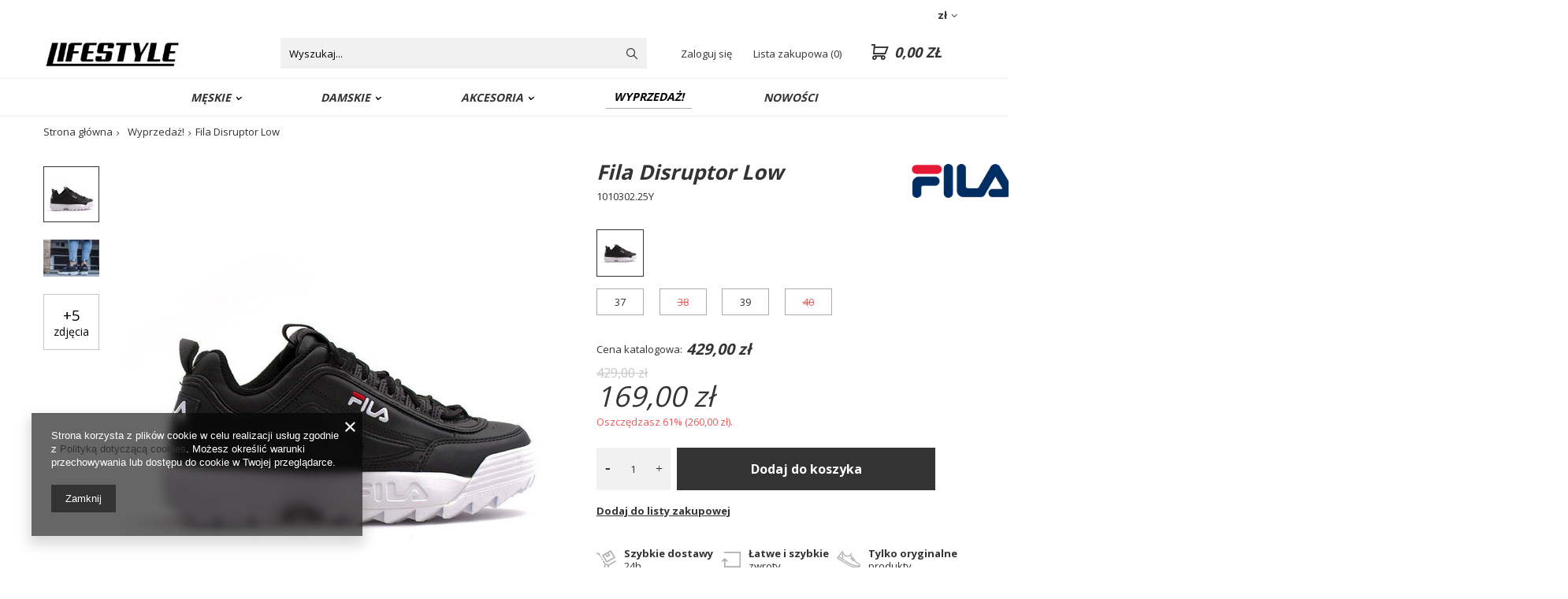

--- FILE ---
content_type: text/html; charset=utf-8
request_url: https://lifestyle-store.pl/product-pol-5499-Fila-Disruptor-Low.html
body_size: 14722
content:
<!DOCTYPE html>
<html lang="pl" ><head><meta name='viewport' content='user-scalable=no, initial-scale = 1.0, maximum-scale = 1.0, width=device-width'/> <meta http-equiv="Content-Type" content="text/html; charset=utf-8"><meta http-equiv="X-UA-Compatible" content="IE=edge"><title>Fila Disruptor Low  Granatowy \ Wyprzedaż! Damskie \ Obuwie damskie \ Sneakersy - sklep lifestyle-store.pl</title><meta name="keywords" content=""><meta name="description" content="Fila Disruptor Low  Granatowy | Wyprzedaż! Damskie \ Obuwie damskie \ Sneakersy "><link rel="icon" href="/gfx/pol/favicon.ico"><meta name="theme-color" content="#333333"><meta name="msapplication-navbutton-color" content="#333333"><meta name="apple-mobile-web-app-status-bar-style" content="#333333"><link rel="stylesheet" type="text/css" href="/gfx/pol/style.css.gzip?r=1613556474"><script>
                        var app_shop = {
                            urls: {
                                prefix: 'data="/gfx/'.replace('data="', '') + 'pol/'
                            },
                            vars: {},
                            txt: {},
                            fn: {},
                            fnrun: {},
                            files: []
                        };
                    </script><meta name="robots" content="index,follow"><meta name="rating" content="general"><meta name="Author" content="lfst.pl na bazie IdoSell (www.idosell.com/shop).">
<!-- Begin LoginOptions html -->

<style>
#client_new_social .service_item[data-name="service_Apple"]:before, 
#cookie_login_social_more .service_item[data-name="service_Apple"]:before,
.oscop_contact .oscop_login__service[data-service="Apple"]:before {
    display: block;
    height: 2.6rem;
    content: url('/gfx/standards/apple.svg?r=1743165583');
}
.oscop_contact .oscop_login__service[data-service="Apple"]:before {
    height: auto;
    transform: scale(0.8);
}
#client_new_social .service_item[data-name="service_Apple"]:has(img.service_icon):before,
#cookie_login_social_more .service_item[data-name="service_Apple"]:has(img.service_icon):before,
.oscop_contact .oscop_login__service[data-service="Apple"]:has(img.service_icon):before {
    display: none;
}
</style>

<!-- End LoginOptions html -->

<!-- Open Graph -->
<meta property="og:type" content="website"><meta property="og:url" content="https://lifestyle-store.pl/product-pol-5499-Fila-Disruptor-Low.html
"><meta property="og:title" content="Fila Disruptor Low "><meta property="og:description" content="1010302.25Y"><meta property="og:site_name" content="lfst.pl"><meta property="og:locale" content="pl_PL"><meta property="og:image" content="https://lifestyle-store.pl/hpeciai/d977c6a928375e135cfea613cdf31329/pol_pl_Fila-Disruptor-Low-5499_3.jpg"><meta property="og:image:width" content="570"><meta property="og:image:height" content="570"><link rel="manifest" href="https://lifestyle-store.pl/data/include/pwa/1/manifest.json?t=3"><meta name="apple-mobile-web-app-capable" content="yes"><meta name="apple-mobile-web-app-status-bar-style" content="black"><meta name="apple-mobile-web-app-title" content="lifestyle-store.pl"><link rel="apple-touch-icon" href="/data/include/pwa/1/icon-128.png"><link rel="apple-touch-startup-image" href="/data/include/pwa/1/logo-512.png" /><meta name="msapplication-TileImage" content="/data/include/pwa/1/icon-144.png"><meta name="msapplication-TileColor" content="#2F3BA2"><meta name="msapplication-starturl" content="/"><script type="application/javascript">var _adblock = true;</script><script async src="/data/include/advertising.js"></script><script type="application/javascript">var statusPWA = {
                online: {
                    txt: "Połączono z internetem",
                    bg: "#5fa341"
                },
                offline: {
                    txt: "Brak połączenia z internetem",
                    bg: "#eb5467"
                }
            }</script><script async type="application/javascript" src="/ajax/js/pwa_online_bar.js?v=1&r=6"></script>
<!-- End Open Graph -->

<link rel="canonical" href="https://lifestyle-store.pl/product-pol-5499-Fila-Disruptor-Low.html" />

<link rel="stylesheet" type="text/css" href="/data/designs/13384_13/gfx/pol/custom.css.gzip?r=1648457445">                <script>
                if (window.ApplePaySession && window.ApplePaySession.canMakePayments()) {
                    var applePayAvailabilityExpires = new Date();
                    applePayAvailabilityExpires.setTime(applePayAvailabilityExpires.getTime() + 2592000000); //30 days
                    document.cookie = 'applePayAvailability=yes; expires=' + applePayAvailabilityExpires.toUTCString() + '; path=/;secure;'
                    var scriptAppleJs = document.createElement('script');
                    scriptAppleJs.src = "/ajax/js/apple.js?v=3";
                    if (document.readyState === "interactive" || document.readyState === "complete") {
                          document.body.append(scriptAppleJs);
                    } else {
                        document.addEventListener("DOMContentLoaded", () => {
                            document.body.append(scriptAppleJs);
                        });  
                    }
                } else {
                    document.cookie = 'applePayAvailability=no; path=/;secure;'
                }
                </script>
                <script>let paypalDate = new Date();
                    paypalDate.setTime(paypalDate.getTime() + 86400000);
                    document.cookie = 'payPalAvailability_PLN=-1; expires=' + paypalDate.getTime() + '; path=/; secure';
                </script></head><body><script>
                    var script = document.createElement('script');
                    script.src = app_shop.urls.prefix + 'envelope.js';

                    document.getElementsByTagName('body')[0].insertBefore(script, document.getElementsByTagName('body')[0].firstChild);
                </script><div id="container" class="projector_page container"><header class="row mx-0 flex-nowrap flex-md-wrap commercial_banner"><script class="ajaxLoad">
                app_shop.vars.vat_registered = "true";
                app_shop.vars.currency_format = "###,##0.00";
                
                    app_shop.vars.currency_before_value = false;
                
                    app_shop.vars.currency_space = true;
                
                app_shop.vars.symbol = "zł";
                app_shop.vars.id= "PLN";
                app_shop.vars.baseurl = "http://lifestyle-store.pl/";
                app_shop.vars.sslurl= "https://lifestyle-store.pl/";
                app_shop.vars.curr_url= "%2Fproduct-pol-5499-Fila-Disruptor-Low.html";
                

                var currency_decimal_separator = ',';
                var currency_grouping_separator = ' ';

                
                    app_shop.vars.blacklist_extension = ["exe","com","swf","js","php"];
                
                    app_shop.vars.blacklist_mime = ["application/javascript","application/octet-stream","message/http","text/javascript","application/x-deb","application/x-javascript","application/x-shockwave-flash","application/x-msdownload"];
                
                    app_shop.urls.contact = "/contact-pol.html";
                </script><div id="viewType" style="display:none"></div><div id="menu_settings" class=" px-0"><div class="menu_settings_bar "><div class="open_trigger"><span class="d-none d-md-inline-block flag_txt">zł</span><div class="menu_settings_wrapper d-md-none"><div class="menu_settings_inline"><div class="menu_settings_header">
                                        Język i waluta: 
                                    </div><div class="menu_settings_content"><span class="menu_settings_flag flag flag_pol"></span><strong class="menu_settings_value"><span class="menu_settings_language">pl</span><span> | </span><span class="menu_settings_currency">zł</span></strong></div></div><div class="menu_settings_inline"><div class="menu_settings_header">
                                        Dostawa do: 
                                    </div><div class="menu_settings_content"><strong class="menu_settings_value">Polska</strong></div></div></div><i class="icon-angle-down d-none d-md-inline-block"></i></div><form action="https://lifestyle-store.pl/settings.php" method="post"><ul class="bg_alter"><li><div class="form-group"><label for="menu_settings_curr">Waluta</label><div class="select-after"><select class="form-control" name="curr" id="menu_settings_curr"><option value="PLN" selected>zł</option><option value="EUR">€ (1 zł = 0.237€)
                                                                    </option><option value="USD">$ (1 zł = 0.2751$)
                                                                    </option></select></div></div></li><li class="buttons"><button class="btn --solid --large" type="submit">
                                        Zastosuj zmiany
                                    </button></li></ul></form></div></div><div id="logo" class="col-md-3 d-flex align-items-center"><a href="/" target="_self"><img src="/data/gfx/mask/pol/logo_1_big.png" alt="Logo zmienisz w MODERACJA &gt; Wygląd elementów w sklepie &gt; Zarządzanie wyglądem elementów sklepu" width="261" height="64"></a></div><form action="https://lifestyle-store.pl/search.php" method="get" id="menu_search" class="col-md-4"><label class="d-md-none"><i class="icon-search"></i></label><div><div class="form-group"><input id="menu_search_text" type="text" name="text" class="catcomplete" placeholder="Wyszukaj..."></div><button type="submit"><i class="icon-search"></i></button><a href="https://lifestyle-store.pl/searching.php" title=""><i class="icon-remove d-md-none"></i></a></div></form><div id="menu_basket" class="col-md-5 empty_bsket"><div><a class="account_link link d-none d-md-inline" href="/login.php" rel="nofollow" title="Twoje konto ">
                                Zaloguj się 
                            </a><a class="wishes_link link" href="/basketedit.php?mode=2" rel="nofollow" title=""><span class="d-none d-md-inline">Lista zakupowa <span class="fav_count">(0)</span></span></a></div><a href="/basketedit.php?mode=1" style="opacity: 0;"><strong>0,00 zł</strong><span class="basket_count d-none d-md-inline">
                        (0)
                    </span><span class="badge badge-important visible-tablet"></span></a></div><script>
                    app_shop.vars.cache_html = true;
                </script><nav id="menu_categories" class="col-md-12 px-0 px-md-3"><button type="button" class="navbar-toggler"><i class="icon-reorder"></i></button><div class="navbar-collapse" id="menu_navbar"><ul class="navbar-nav wide mx-md-n2"><li class="nav-item"><a  href="/pol_m_Meskie-161.html" target="_self" title="Męskie" class="nav-link" >Męskie</a><ul class="navbar-subnav"><li class="nav-item"><a class="nav-link" href="/pol_m_Meskie_Odziez-meska-200.html" target="_self">Odzież męska</a><ul class="navbar-subsubnav"><li class="nav-item"><a class="nav-link" href="/pol_m_Meskie_Odziez-meska_Bluzy-201.html" target="_self">Bluzy</a></li><li class="nav-item"><a class="nav-link" href="/pol_m_Meskie_Odziez-meska_Koszulki-202.html" target="_self">Koszulki</a></li><li class="nav-item"><a class="nav-link" href="/pol_m_Meskie_Odziez-meska_Spodnie-204.html" target="_self">Spodnie</a></li><li class="nav-item"><a class="nav-link" href="/pol_m_Meskie_Odziez-meska_Kurtki-letnie-205.html" target="_self">Kurtki letnie</a></li><li class="nav-item"><a class="nav-link" href="/pol_m_Meskie_Odziez-meska_Kurtki-zimowe-206.html" target="_self">Kurtki zimowe</a></li><li class="nav-item"><a class="nav-link" href="/pol_m_Meskie_Odziez-meska_Komplety-dresowe-235.html" target="_self">Komplety dresowe</a></li></ul></li><li class="nav-item"><a class="nav-link" href="/pol_m_Meskie_Obuwie-meskie-207.html" target="_self">Obuwie męskie</a><ul class="navbar-subsubnav"><li class="nav-item"><a class="nav-link" href="/pol_m_Meskie_Obuwie-meskie_Sneakersy-208.html" target="_self">Sneakersy</a></li><li class="nav-item"><a class="nav-link" href="/pol_m_Meskie_Obuwie-meskie_Trampki-209.html" target="_self">Trampki</a></li></ul></li></ul></li><li class="nav-item"><a  href="/pol_m_Damskie-181.html" target="_self" title="Damskie" class="nav-link" >Damskie</a><ul class="navbar-subnav"><li class="nav-item"><a class="nav-link" href="/pol_m_Damskie_Odziez-damska-175.html" target="_self">Odzież  damska</a><ul class="navbar-subsubnav"><li class="nav-item"><a class="nav-link" href="/pol_m_Damskie_Odziez-damska_Bluzy-176.html" target="_self">Bluzy</a></li><li class="nav-item"><a class="nav-link" href="/pol_m_Damskie_Odziez-damska_Koszulki-180.html" target="_self">Koszulki</a></li><li class="nav-item"><a class="nav-link" href="/pol_m_Damskie_Odziez-damska_Spodnie-179.html" target="_self">Spodnie</a></li><li class="nav-item"><a class="nav-link" href="/pol_m_Damskie_Odziez-damska_Kurtki-177.html" target="_self">Kurtki</a></li><li class="nav-item"><a class="nav-link" href="/pol_m_Damskie_Odziez-damska_Legginsy-232.html" target="_self">Legginsy</a></li></ul></li><li class="nav-item"><a class="nav-link" href="/pol_m_Damskie_Obuwie-damskie-223.html" target="_self">Obuwie damskie</a><ul class="navbar-subsubnav"><li class="nav-item"><a class="nav-link" href="/pol_m_Damskie_Obuwie-damskie_Sneakersy-225.html" target="_self">Sneakersy</a></li><li class="nav-item"><a class="nav-link" href="/pol_m_Damskie_Obuwie-damskie_Trampki-226.html" target="_self">Trampki</a></li></ul></li></ul></li><li class="nav-item"><a  href="/pol_m_Akcesoria-173.html" target="_self" title="Akcesoria" class="nav-link" >Akcesoria</a><ul class="navbar-subnav"><li class="nav-item"><a class="nav-link" href="/pol_m_Akcesoria_Czapki-186.html" target="_self">Czapki</a></li><li class="nav-item"><a class="nav-link" href="/pol_m_Akcesoria_Skarpetki-189.html" target="_self">Skarpetki</a></li></ul></li><li class="nav-item active"><a  href="/pol_m_Wyprzedaz-192.html" target="_self" title="Wyprzedaż!" class="nav-link active" >Wyprzedaż!</a></li><li class="nav-item"><a  href="/pol_m_Nowosci-193.html" target="_self" title="Nowości" class="nav-link" >Nowości</a></li></ul></div></nav><div class="breadcrumbs col-md-12"><div class="back_button"><button id="back_button"><i class="icon-angle-left"></i> Wstecz</button></div><div class="list_wrapper"><ol><li class="bc-main"><span><a href="/">Strona główna</a></span></li><li class="category bc-active bc-item-1"><a class="category" href="/pol_m_Wyprzedaz-192.html">Wyprzedaż!</a></li><li class="bc-active bc-product-name"><span>Fila Disruptor Low </span></li></ol></div></div></header><div id="layout" class="row clearfix"><aside class="col-3"><div class="setMobileGrid" data-item="#menu_navbar"></div><div class="setMobileGrid" data-item="#menu_navbar3" data-ismenu1="true"></div><div class="setMobileGrid" data-item="#menu_blog"></div><div class="login_menu_block d-lg-none" id="login_menu_block"><a class="sign_in_link" href="/login.php" title=""><i class="icon-user"></i><span>Zaloguj się</span></a><a class="registration_link" href="/client-new.php?register" title=""><i class="icon-lock"></i><span>Zarejestruj się</span></a><a class="order_status_link" href="/order-open.php" title=""><i class="icon-globe"></i><span>Sprawdź status zamówienia</span></a></div><div class="setMobileGrid" data-item="#menu_contact"></div><div class="setMobileGrid" data-item="#menu_settings"></div></aside><div id="content" class="col-12"><div id="menu_compare_product" class="compare mb-2 pt-sm-3 pb-sm-3 mb-sm-3" style="display: none;"><div class="compare__label d-none d-sm-block">Dodane do porównania</div><div class="compare__sub"></div><div class="compare__buttons"><a class="compare__button btn --solid --secondary" href="https://lifestyle-store.pl/product-compare.php" title="Porównaj wszystkie produkty" target="_blank"><span>Porównaj produkty </span><span class="d-sm-none">(0)</span></a><a class="compare__button --remove btn d-none d-sm-block" href="https://lifestyle-store.pl/settings.php?comparers=remove&amp;product=###" title="Usuń wszystkie produkty">
                        Usuń produkty
                    </a></div><script>
                        var cache_html = true;
                    </script></div><section id="projector_productname" class="product_name d-flex mb-2 mb-sm-4 justify-content-between"><div class="product_name__wrapper pr-md-2"><h1 class="product_name__name m-0">Fila Disruptor Low </h1><div class="product_name__description d-none d-sm-block "><ul><li>1010302.25Y</li></ul></div></div><div class="product_name__firm_logo d-none d-md-flex justify-content-end align-items-center"><a class="firm_logo" href="/firm-pol-1308137278-FILA.html"><img src="/data/lang/pol/producers/gfx/projector/1308137278_1.png" title="FILA" alt="FILA"></a></div></section><section id="projector_photos" class="photos d-flex align-items-start mb-2 mb-md-4"><div id="photos_nav" class="photos__nav d-none d-md-flex flex-md-column" data-more-slides="5"><figure class="photos__figure --nav"><a class="photos__link --nav" href="/hpeciai/d977c6a928375e135cfea613cdf31329/pol_pl_Fila-Disruptor-Low-5499_3.jpg" data-slick-index="0" data-width="100" data-height="100"><img class="photos__photo b-lazy --nav" alt="Fila Disruptor Low " data-src="/hpeciai/a97b3cbd8f7c01aa31426db6d9c836c3/pol_ps_Fila-Disruptor-Low-5499_3.jpg"></a></figure><figure class="photos__figure --nav"><a class="photos__link --nav" href="/hpeciai/c93d408bf60e65359b26b2d59cf59b77/pol_pl_Fila-Disruptor-Low-5499_7.jpg" data-slick-index="1" data-width="100" data-height="66"><img class="photos__photo b-lazy --nav" alt="Fila Disruptor Low " data-src="/hpeciai/842d522a3d4e2eb623b512eb13d14275/pol_ps_Fila-Disruptor-Low-5499_7.jpg"></a></figure><figure class="photos__figure --nav --more"><a class="photos__link --nav --more" data-more="5" data-slick-index="2" href="/hpeciai/6e3165113d091f10c81104a69bdf5ea2/pol_pl_Fila-Disruptor-Low-5499_1.jpg"><span class="photos__more_top">+<span class="photos__more_count">5</span></span><span class="photos__more_bottom">zdjęcia</span></a></figure></div><div id="photos_slider" class="photos__slider" data-nav="true"><div class="photos___slider_wrapper"><figure class="photos__figure"><a class="photos__link" href="/hpeciai/d977c6a928375e135cfea613cdf31329/pol_pl_Fila-Disruptor-Low-5499_3.jpg" data-width="1100" data-height="1100"><img class="photos__photo slick-loading" alt="Fila Disruptor Low " data-lazy="/hpeciai/556de5c68d40e58c15aaa9b60d31a60e/pol_pm_Fila-Disruptor-Low-5499_3.jpg" data-zoom-image="/hpeciai/d977c6a928375e135cfea613cdf31329/pol_pl_Fila-Disruptor-Low-5499_3.jpg"></a></figure><figure class="photos__figure"><a class="photos__link" href="/hpeciai/c93d408bf60e65359b26b2d59cf59b77/pol_pl_Fila-Disruptor-Low-5499_7.jpg" data-width="1000" data-height="667"><img class="photos__photo slick-loading" alt="Fila Disruptor Low " data-lazy="/hpeciai/131a11391eea563a5604e34dad637a72/pol_pm_Fila-Disruptor-Low-5499_7.jpg" data-zoom-image="/hpeciai/c93d408bf60e65359b26b2d59cf59b77/pol_pl_Fila-Disruptor-Low-5499_7.jpg"></a></figure><figure class="photos__figure"><a class="photos__link" href="/hpeciai/6e3165113d091f10c81104a69bdf5ea2/pol_pl_Fila-Disruptor-Low-5499_1.jpg" data-width="900" data-height="900"><img class="photos__photo slick-loading" alt="Fila Disruptor Low " data-lazy="/hpeciai/5926038b6815cc727b0e737bea96bb28/pol_pm_Fila-Disruptor-Low-5499_1.jpg" data-zoom-image="/hpeciai/6e3165113d091f10c81104a69bdf5ea2/pol_pl_Fila-Disruptor-Low-5499_1.jpg"></a></figure><figure class="photos__figure"><a class="photos__link" href="/hpeciai/1231f619df5d4dd711787bd566458119/pol_pl_Fila-Disruptor-Low-5499_6.jpg" data-width="1100" data-height="1100"><img class="photos__photo slick-loading" alt="Fila Disruptor Low " data-lazy="/hpeciai/dbd766f2009a1900377f1ea92d8d8279/pol_pm_Fila-Disruptor-Low-5499_6.jpg" data-zoom-image="/hpeciai/1231f619df5d4dd711787bd566458119/pol_pl_Fila-Disruptor-Low-5499_6.jpg"></a></figure><figure class="photos__figure"><a class="photos__link" href="/hpeciai/67c0e3fc5a266180d0a806c81384cd71/pol_pl_Fila-Disruptor-Low-5499_5.jpg" data-width="1100" data-height="1100"><img class="photos__photo slick-loading" alt="Fila Disruptor Low " data-lazy="/hpeciai/49dc86cc76a83ab1e0d1badeaf52a23b/pol_pm_Fila-Disruptor-Low-5499_5.jpg" data-zoom-image="/hpeciai/67c0e3fc5a266180d0a806c81384cd71/pol_pl_Fila-Disruptor-Low-5499_5.jpg"></a></figure><figure class="photos__figure"><a class="photos__link" href="/hpeciai/4baeb31bdc9d1dc21dfcb5ad67319576/pol_pl_Fila-Disruptor-Low-5499_4.jpg" data-width="1100" data-height="1100"><img class="photos__photo slick-loading" alt="Fila Disruptor Low " data-lazy="/hpeciai/2ca44d8599c7c539fdc95823a6935ac5/pol_pm_Fila-Disruptor-Low-5499_4.jpg" data-zoom-image="/hpeciai/4baeb31bdc9d1dc21dfcb5ad67319576/pol_pl_Fila-Disruptor-Low-5499_4.jpg"></a></figure><figure class="photos__figure"><a class="photos__link" href="/hpeciai/ee4847287262bd89c0183f3ef8cd5fdd/pol_pl_Fila-Disruptor-Low-5499_2.jpg" data-width="700" data-height="700"><img class="photos__photo slick-loading" alt="Fila Disruptor Low " data-lazy="/hpeciai/42238314399e9a6053ca054dc4264059/pol_pm_Fila-Disruptor-Low-5499_2.jpg" data-zoom-image="/hpeciai/ee4847287262bd89c0183f3ef8cd5fdd/pol_pl_Fila-Disruptor-Low-5499_2.jpg"></a></figure></div><span class="photos__magnify">Kliknij, aby powiększyć</span></div></section><div class="pswp" tabindex="-1" role="dialog" aria-hidden="true"><div class="pswp__bg"></div><div class="pswp__scroll-wrap"><div class="pswp__container"><div class="pswp__item"></div><div class="pswp__item"></div><div class="pswp__item"></div></div><div class="pswp__ui pswp__ui--hidden"><div class="pswp__top-bar"><div class="pswp__counter"></div><button class="pswp__button pswp__button--close" title="Close (Esc)"></button><button class="pswp__button pswp__button--share" title="Share"></button><button class="pswp__button pswp__button--fs" title="Toggle fullscreen"></button><button class="pswp__button pswp__button--zoom" title="Zoom in/out"></button><div class="pswp__preloader"><div class="pswp__preloader__icn"><div class="pswp__preloader__cut"><div class="pswp__preloader__donut"></div></div></div></div></div><div class="pswp__share-modal pswp__share-modal--hidden pswp__single-tap"><div class="pswp__share-tooltip"></div></div><button class="pswp__button pswp__button--arrow--left" title="Previous (arrow left)"></button><button class="pswp__button pswp__button--arrow--right" title="Next (arrow right)"></button><div class="pswp__caption"><div class="pswp__caption__center"></div></div></div></div></div><script class="ajaxLoad">
                cena_raty = 169.00;
                
                    var  client_login = 'false'
                    
                var  client_points = '';
                var  points_used = '';
                var  shop_currency = 'zł';
                var product_data = {
                "product_id": '5499',
                
                "currency":"zł",
                "product_type":"product_item",
                "unit":"szt.",
                "unit_plural":"szt.",

                "unit_sellby":"1",
                "unit_precision":"0",

                "base_price":{
                
                    "maxprice":"169.00",
                
                    "maxprice_formatted":"169,00 zł",
                
                    "maxprice_net":"137.40",
                
                    "maxprice_net_formatted":"137,40 zł",
                
                    "minprice":"169.00",
                
                    "minprice_formatted":"169,00 zł",
                
                    "minprice_net":"137.40",
                
                    "minprice_net_formatted":"137,40 zł",
                
                    "size_max_maxprice_net":"348.78",
                
                    "size_min_maxprice_net":"348.78",
                
                    "size_max_maxprice_net_formatted":"348,78 zł",
                
                    "size_min_maxprice_net_formatted":"348,78 zł",
                
                    "size_max_maxprice":"429.00",
                
                    "size_min_maxprice":"429.00",
                
                    "size_max_maxprice_formatted":"429,00 zł",
                
                    "size_min_maxprice_formatted":"429,00 zł",
                
                    "price_unit_sellby":"169.00",
                
                    "value":"169.00",
                    "price_formatted":"169,00 zł",
                    "price_net":"137.40",
                    "price_net_formatted":"137,40 zł",
                    "yousave_percent":"61",
                    "omnibus_price":"289.00",
                    "omnibus_price_formatted":"289,00 zł",
                    "omnibus_yousave":"120",
                    "omnibus_yousave_formatted":"120,00 zł",
                    "omnibus_price_net":"234.96",
                    "omnibus_price_net_formatted":"234,96 zł",
                    "omnibus_yousave_net":"97.56",
                    "omnibus_yousave_net_formatted":"97,56 zł",
                    "omnibus_yousave_percent":"41",
                    "omnibus_price_is_higher_than_selling_price":"true",
                    "vat":"23",
                    "yousave":"260.00",
                    "maxprice":"429.00",
                    "yousave_formatted":"260,00 zł",
                    "maxprice_formatted":"429,00 zł",
                    "yousave_net":"211.38",
                    "maxprice_net":"348.78",
                    "yousave_net_formatted":"211,38 zł",
                    "maxprice_net_formatted":"348,78 zł",
                    "worth":"169.00",
                    "worth_net":"137.40",
                    "worth_formatted":"169,00 zł",
                    "worth_net_formatted":"137,40 zł",
                    "srp":"429.00",
                    "srp_formatted":"429,00 zł",
                    "srp_diff_gross":"260.00",
                    "srp_diff_gross_formatted":"260,00 zł",
                    "srp_diff_percent":"61",
                    "srp_net":"348.78",
                    "srp_net_formatted":"348,78 zł",
                    "srp_diff_net":"211.38",
                    "srp_diff_net_formatted":"211,38 zł",
                    "max_diff_gross":"260",
                    "max_diff_gross_formatted":"260,00 zł",
                    "max_diff_percent":"61",
                    "max_diff_net":"211.38",
                    "max_diff_net_formatted":"211,38 zł",
                    "basket_enable":"y",
                    "special_offer":"false",
                    "rebate_code_active":"n",
                    "priceformula_error":"false"
                },

                "order_quantity_range":{
                
                }

                

                }
                var  trust_level = '0';
            </script><form id="projector_form" action="https://lifestyle-store.pl/basketchange.php" method="post" data-product_id="5499" class="
                     mb-2
                    "><input id="projector_product_hidden" type="hidden" name="product" value="5499"><input id="projector_size_hidden" type="hidden" name="size" autocomplete="off"><input id="projector_mode_hidden" type="hidden" name="mode" value="1"><div id="projector_details" class="product_info"><div class="product_section versions row mx-n1"><div class="col-4 col-md-2 p-1 select_link"><a class="selected" title="Granatowy" href="/product-pol-5499-Fila-Disruptor-Low.html"><span class="gfx"><img src="/hpeciai/376219be3ec83e8bd296bfb04323633a/pol_il_Fila-Disruptor-Low-5499.jpg" alt="Granatowy"></span></a></div></div><div class="product_section sizes mb-sm-0" id="projector_sizes_cont"><span class="sizes__label"></span><div class="sizes__sub row mx-0"><div class="col-3 p-1"><a class="select_button" href="/product-pol-5499-Fila-Disruptor-Low.html?selected_size=21" data-type="21">37</a></div><div class="col-3 p-1"><a class="select_button disabled" href="/product-pol-5499-Fila-Disruptor-Low.html?selected_size=B" data-type="B">38</a></div><div class="col-3 p-1"><a class="select_button" href="/product-pol-5499-Fila-Disruptor-Low.html?selected_size=D" data-type="D">39</a></div><div class="col-3 p-1"><a class="select_button disabled" href="/product-pol-5499-Fila-Disruptor-Low.html?selected_size=F" data-type="F">40</a></div></div></div><div class="projector_product_status_wrapper" style="display:none"><div id="projector_status_description_wrapper" style="display:none"><label>
                                Dostępność:
                            </label><div><span class="projector_status_gfx_wrapper"><img id="projector_status_gfx" class="projector_status_gfx" alt="status_icon" src="/data/lang/pol/available_graph/graph_1_1.png"></span><span class="projector_amount" id="projector_amount"><strong>%d </strong></span><span class="projector_status_description" id="projector_status_description">Produkt dostępny w bardzo małej ilości</span></div></div><div id="projector_shipping_info" style="display:none"><label>
                                            Możemy wysłać już
                                        </label><div><span class="projector_delivery_days" id="projector_delivery_days">
                                                                 w poniedziałek 
                                                            </span></div><a class="shipping_info" href="#shipping_info" title="Sprawdź czasy i koszty wysyłki">
                                    Sprawdź czasy i koszty wysyłki
                                </a></div></div><div id="projector_prices_wrapper"><div class="product_section" id="projector_price_srp_wrapper"><label class="projector_label">Cena katalogowa:</label><div><span class="projector_price_srp" id="projector_price_srp">429,00 zł</span></div></div><div class="product_section" id="projector_price_value_wrapper"><label class="projector_label">
                                        Nasza cena:
                                    </label><div class="projector_price_subwrapper"><div id="projector_price_maxprice_wrapper"><del class="projector_price_maxprice" id="projector_price_maxprice">429,00 zł</del></div><strong class="projector_price_value" id="projector_price_value">169,00 zł</strong><div class="price_gross_info"><small class="projector_price_unit_sep">
                                                 / 
                                            </small><small class="projector_price_unit_sellby" id="projector_price_unit_sellby" style="display:none">1</small><small class="projector_price_unit" id="projector_price_unit">szt.</small><span></span></div><div class="instalment_yousave"><span id="projector_instalment_wrapper"></span><span class="projector_price_yousave" id="projector_price_yousave"><span class="projector_price_save_text">
                                                           Oszczędzasz 
                                                      </span><span class="projector_price_save_percent">61% 
                                                      </span><span class="projector_price_save_value">
                                                          (<span class="projector_price">260,00 zł</span>). 
                                                      </span></span></div></div></div></div><div class="product_section tell_availability" id="projector_tell_availability" style="display:none"><label>
                            Powiadomienie:
                        </label><div class="product_section_sub"><div class="form-group"><div class="input-group has-feedback has-required"><div class="input-group-addon"><i class="icon-envelope-alt"></i></div><input type="text" class="form-control validate" name="email" data-validation-url="/ajax/client-new.php?validAjax=true" data-validation="client_email" required="required" disabled placeholder="Twój adres e-mail"><span class="form-control-feedback"></span></div></div><div class="checkbox" style="display:none;" id="sms_active_checkbox"><label><input type="checkbox">Chcę dodatkowo otrzymać wiadomość SMS z powiadomieniem 
                                </label></div><div class="form-group" style="display:none;" id="sms_active_group"><div class="input-group has-feedback has-required"><div class="input-group-addon"><i class="icon-phone"></i></div><input type="text" class="form-control validate" name="phone" data-validation-url="/ajax/client-new.php?validAjax=true" data-validation="client_phone" required="required" disabled placeholder="Twój numer telefonu"><span class="form-control-feedback"></span></div></div><p class="form-privacy-info">Dane są przetwarzane zgodnie z <a href="/pol-privacy-and-cookie-notice.html">polityką prywatności</a>. Przesyłając je, akceptujesz jej postanowienia. </p><div class="form-group"><button type="submit" class="btn --solid --large">
                                    Powiadom o dostępności
                                </button></div><div class="form-group"><p> Powyższe dane nie są używane do przesyłania newsletterów lub innych reklam. Włączając powiadomienie zgadzasz się jedynie na wysłanie jednorazowo informacji o ponownej dostępności tego produktu. </p></div></div></div><div id="projector_buy_section" class="product_section"><label class="projector_label">
                                    Ilość: 
                                </label><div class="projector_buttons" id="projector_buttons"><div class="projector_number" id="projector_number_cont"><button id="projector_number_down" class="projector_number_down" type="button"><i class="icon-minus"></i></button><input class="projector_number" name="number" id="projector_number" value="1"><button id="projector_number_up" class="projector_number_up" type="button"><i class="icon-plus"></i></button></div><button class="btn --solid --large projector_butttons_buy" id="projector_button_basket" type="submit" title="Dodaj produkt do koszyka">
                                        Dodaj do koszyka
                                    </button><a href="#add_favorite" class="projector_buttons_obs" id="projector_button_observe" title="Dodaj do listy zakupowej">
                                Dodaj do listy zakupowej
                            </a><a class="projector_prodstock_compare" href="https://lifestyle-store.pl/settings.php?comparers=add&amp;product=5499" title="Dodaj do porównania">
                                    Dodaj do porównania
                                </a></div></div><div id="projector_points_wrapper" class="points_price_section" style="display:none;"><div class="product_points_wrapper"></div><div class="product_points_buy" style="display:none;"><div><button id="projector_button_points_basket" type="submit" name="forpoints" value="1" class="btn --solid">
                                        Kup za punkty
                                    </button></div></div></div></div></form><div id="alert_cover" class="projector_alert_55916" style="display:none" onclick="Alertek.hide_alert();"></div><script class="ajaxLoad">
                app_shop.vars.contact_link = "/contact-pol.html";
            </script><script class="ajaxLoad">
				var bundle_title =   "Cena produktów poza zestawem";
			</script><div class="component_projector_cms cm" id="component_projector_cms"><div class="n56196_main"><div class="n56196_sub"><div class="cms-wrapper">
    <div class="cms-wrapper__item">
        <img src="/data/include/cms/cms_graphics/dostawa.svg" alt="Dostawa" title="Szybkie dostawy">
        <span> 
            <b>Szybkie dostawy</b><br> 24h 
        </span>
    </div>
    <div class="cms-wrapper__item">
        <img src="/data/include/cms/cms_graphics/zwrot.svg" alt="Zwrot" title="Łatwe zwroty">
        <span>
            <b>Łatwe i szybkie</b><br> zwroty
        </span>
    </div>
    <div class="cms-wrapper__item">
        <img src="/data/include/cms/cms_graphics/shoes.svg" alt="Produkt" title="Oryginalne produtky">
        <span>
            <b>Tylko oryginalne</b><br> produkty
        </span>
    </div>
</div>
</div></div></div><section id="projector_dictionary" class="dictionary col-12 mb-1 mb-sm-4"><div class="dictionary__group --first --no-group"><div class="dictionary__param row mb-2"><div class="dictionary__name col-6 d-flex align-items-center justify-content-end"><span class="dictionary__name_txt">Producent</span></div><div class="dictionary__values col-6"><div class="dictionary__value"><a class="dictionary__value_txt" href="/firm-pol-1308137278-FILA.html" title="Kliknij, by zobaczyć wszystkie produkty tego producenta">FILA</a></div></div></div><div class="dictionary__param row mb-2"><div class="dictionary__name col-6 d-flex align-items-center justify-content-end"><span class="dictionary__name_txt">Kod produktu</span></div><div class="dictionary__values col-6"><div class="dictionary__value"><span class="dictionary__value_txt">1010302.25Y</span></div></div></div><div class="dictionary__param row mb-2"><div class="dictionary__name col-6 d-flex align-items-center justify-content-end"><span class="dictionary__name_txt">Kolor</span></div><div class="dictionary__values col-6"><div class="dictionary__value"><span class="dictionary__value_txt">Granatowy</span></div></div></div><div class="dictionary__param row mb-2"><div class="dictionary__name col-6 d-flex align-items-center justify-content-end"><span class="dictionary__name_txt">Materiał wewnętrzny</span></div><div class="dictionary__values col-6"><div class="dictionary__value"><span class="dictionary__value_txt">materiał tekstylny</span></div></div></div><div class="dictionary__param row mb-2"><div class="dictionary__name col-6 d-flex align-items-center justify-content-end"><span class="dictionary__name_txt">Materiał zewnętrzny</span></div><div class="dictionary__values col-6"><div class="dictionary__value"><span class="dictionary__value_txt">skóra ekologiczna</span></div>, <div class="dictionary__value"><span class="dictionary__value_txt">materiał tekstylny</span></div></div></div></div></section><section id="products_associated_zone2" class="hotspot mb-5" data-ajaxLoad="true" data-pageType="projector"><div class="hotspot mb-5 skeleton"><span class="headline"></span><div class="products d-flex flex-wrap"><div class="product col-6 col-sm-3 py-3"><span class="product__icon d-flex justify-content-center align-items-center"></span><span class="product__name"></span><div class="product__prices"></div></div><div class="product col-6 col-sm-3 py-3"><span class="product__icon d-flex justify-content-center align-items-center"></span><span class="product__name"></span><div class="product__prices"></div></div><div class="product col-6 col-sm-3 py-3"><span class="product__icon d-flex justify-content-center align-items-center"></span><span class="product__name"></span><div class="product__prices"></div></div><div class="product col-6 col-sm-3 py-3"><span class="product__icon d-flex justify-content-center align-items-center"></span><span class="product__name"></span><div class="product__prices"></div></div></div></div></section><section id="product_askforproduct" class="askforproduct mb-5"><div class="askforproduct__label headline"><span class="askforproduct__label_txt headline__name">Zapytaj o produkt</span></div><form action="/settings.php" class="askforproduct__form row flex-column align-items-center" method="post" novalidate="novalidate"><div class="askforproduct__description col-12 col-sm-7 mb-4"><span class="askforproduct__description_txt">Jeżeli powyższy opis jest dla Ciebie niewystarczający, prześlij nam swoje pytanie odnośnie tego produktu. Postaramy się odpowiedzieć tak szybko jak tylko będzie to możliwe.
						</span><span class="askforproduct__privacy">Dane są przetwarzane zgodnie z <a href="/pol-privacy-and-cookie-notice.html">polityką prywatności</a>. Przesyłając je, akceptujesz jej postanowienia. </span></div><input type="hidden" name="question_product_id" value="5499"><input type="hidden" name="question_action" value="add"><div class="askforproduct__inputs col-12 col-sm-7"><div class="f-group askforproduct__email"><div class="f-feedback askforproduct__feedback --email"><input id="askforproduct__email_input" type="email" class="f-control --validate" name="question_email" required="required"><label for="askforproduct__email_input" class="f-label">
									E-mail
								</label><span class="f-control-feedback"></span></div></div><div class="f-group askforproduct__question"><div class="f-feedback askforproduct__feedback --question"><textarea id="askforproduct__question_input" rows="6" cols="52" type="question" class="f-control --validate" name="product_question" minlength="3" required="required"></textarea><label for="askforproduct__question_input" class="f-label">
									Pytanie
								</label><span class="f-control-feedback"></span></div></div></div><div class="askforproduct__submit  col-12 col-sm-7"><button class="btn --solid --medium px-5 mb-2 askforproduct__button">
							Wyślij
						</button></div></form></section><section id="opinions_section" class="row mb-4"><div class="opinions_add_form col-12"><div class="big_label">
									Napisz swoją opinię
								</div><form class="row flex-column align-items-center shop_opinion_form" enctype="multipart/form-data" id="shop_opinion_form" action="/settings.php" method="post"><input type="hidden" name="product" value="5499"><div class="shop_opinions_notes col-12 col-sm-6"><div class="shop_opinions_name">
									Twoja ocena:
								</div><div class="shop_opinions_note_items"><div class="opinion_note"><a href="#" class="opinion_star active" rel="1" title="1/5"><span><i class="icon-star"></i></span></a><a href="#" class="opinion_star active" rel="2" title="2/5"><span><i class="icon-star"></i></span></a><a href="#" class="opinion_star active" rel="3" title="3/5"><span><i class="icon-star"></i></span></a><a href="#" class="opinion_star active" rel="4" title="4/5"><span><i class="icon-star"></i></span></a><a href="#" class="opinion_star active" rel="5" title="5/5"><span><i class="icon-star"></i></span></a><strong>5/5</strong><input type="hidden" name="note" value="5"></div></div></div><div class="form-group col-12 col-sm-7"><div class="has-feedback"><textarea id="addopp" class="form-control" name="opinion"></textarea><label for="opinion" class="control-label">
										Treść twojej opinii
									</label><span class="form-control-feedback"></span></div></div><div class="opinion_add_photos col-12 col-sm-7"><div class="opinion_add_photos_wrapper d-flex align-items-center"><span class="opinion_add_photos_text"><i class="icon-file-image"></i>  Dodaj własne zdjęcie produktu:
										</span><input class="opinion_add_photo" type="file" name="opinion_photo" data-max_filesize="10485760"></div></div><div class="form-group col-12 col-sm-7"><div class="has-feedback has-required"><input id="addopinion_name" class="form-control" type="text" name="addopinion_name" value="" required="required"><label for="addopinion_name" class="control-label">
											Twoje imię
										</label><span class="form-control-feedback"></span></div></div><div class="form-group col-12 col-sm-7"><div class="has-feedback has-required"><input id="addopinion_email" class="form-control" type="email" name="addopinion_email" value="" required="required"><label for="addopinion_email" class="control-label">
											Twój email
										</label><span class="form-control-feedback"></span></div></div><div class="shop_opinions_button col-12"><button type="submit" class="btn --solid --medium opinions-shop_opinions_button px-5" title="Dodaj opinię">
											Wyślij opinię
										</button></div></form></div></section><section id="products_associated_zone3" class="hotspot mb-5" data-ajaxLoad="true" data-pageType="projector"><div class="hotspot mb-5 skeleton"><span class="headline"></span><div class="products d-flex flex-wrap"><div class="product col-6 col-sm-3 py-3"><span class="product__icon d-flex justify-content-center align-items-center"></span><span class="product__name"></span><div class="product__prices"></div></div><div class="product col-6 col-sm-3 py-3"><span class="product__icon d-flex justify-content-center align-items-center"></span><span class="product__name"></span><div class="product__prices"></div></div><div class="product col-6 col-sm-3 py-3"><span class="product__icon d-flex justify-content-center align-items-center"></span><span class="product__name"></span><div class="product__prices"></div></div><div class="product col-6 col-sm-3 py-3"><span class="product__icon d-flex justify-content-center align-items-center"></span><span class="product__name"></span><div class="product__prices"></div></div></div></div></section></div></div></div><footer class=""><div id="footer_links" class="row container four_elements"><ul id="menu_orders" class="footer_links col-md-4 col-sm-6 col-12 orders_bg"><li><a id="menu_orders_header" class=" footer_links_label" href="https://lifestyle-store.pl/login.php" title="">
							Moje zamówienie
						</a><ul class="footer_links_sub"><li id="order_status" class="menu_orders_item"><i class="icon-battery"></i><a href="https://lifestyle-store.pl/order-open.php">
									Status zamówienia
								</a></li><li id="order_status2" class="menu_orders_item"><i class="icon-truck"></i><a href="https://lifestyle-store.pl/order-open.php">
									Śledzenie przesyłki
								</a></li><li id="order_rma" class="menu_orders_item"><i class="icon-sad-face"></i><a href="https://lifestyle-store.pl/rma-open.php">
									Chcę zareklamować produkt
								</a></li><li id="order_returns" class="menu_orders_item"><i class="icon-refresh-dollar"></i><a href="https://lifestyle-store.pl/returns-open.php">
									Chcę zwrócić produkt
								</a></li><li id="order_contact" class="menu_orders_item"><i class="icon-phone"></i><a href="/contact-pol.html">
										Kontakt
									</a></li><li id="order_exchange" class="menu_orders_item"><a href="/client-orders.php?display=returns&amp;exchange=true"></a></li></ul></li></ul><ul id="menu_account" class="footer_links col-md-4 col-sm-6 col-12"><li><a id="menu_account_header" class=" footer_links_label" href="https://lifestyle-store.pl/login.php" title="">
							Moje konto
						</a><ul class="footer_links_sub"><li id="account_register_retail" class="menu_orders_item"><i class="icon-register-card"></i><a href="https://lifestyle-store.pl/client-new.php?register">
												Zarejestruj się
											</a></li><li id="account_orders" class="menu_orders_item"><i class="icon-menu-lines"></i><a href="https://lifestyle-store.pl/client-orders.php">
									Moje zamówienia
								</a></li><li id="account_boughts" class="menu_orders_item"><i class="icon-menu-lines"></i><a href="https://lifestyle-store.pl/products-bought.php">
									Lista zakupionych produktów
								</a></li><li id="account_basket" class="menu_orders_item"><i class="icon-basket"></i><a href="https://lifestyle-store.pl/basketedit.php">
									Koszyk
								</a></li><li id="account_observed" class="menu_orders_item"><i class="icon-star-empty"></i><a href="https://lifestyle-store.pl/basketedit.php?mode=2">
									Lista zakupowa
								</a></li><li id="account_history" class="menu_orders_item"><i class="icon-clock"></i><a href="https://lifestyle-store.pl/client-orders.php">
									Historia transakcji
								</a></li><li id="account_rebates" class="menu_orders_item"><i class="icon-scissors-cut"></i><a href="https://lifestyle-store.pl/client-rebate.php">
									Moje rabaty
								</a></li><li id="account_newsletter" class="menu_orders_item"><i class="icon-envelope-empty"></i><a href="https://lifestyle-store.pl/newsletter.php">
									Newsletter
								</a></li></ul></li></ul><ul id="menu_regulations" class="footer_links col-md-4 col-sm-6 col-12"><li><span class="footer_links_label">Regulaminy</span><ul class="footer_links_sub"><li><a href="/pol-delivery.html">
											Wysyłka
										</a></li><li><a href="/pol-payments.html">
											Sposoby płatności i prowizje
										</a></li><li><a href="/pol-terms.html">
											Regulamin
										</a></li><li><a href="/pol-privacy-and-cookie-notice.html">
											Polityka prywatności
										</a></li><li><a href="/pol-returns-and_replacements.html">
											Odstąpienie od umowy
										</a></li></ul></li></ul><ul class="footer_links col-md-4 col-sm-6 col-12" id="links_footer_1"><li><span  title="Kontakt" class="footer_links_label" ><span>Kontakt</span></span><ul class="footer_links_sub"><li><a href="tel:+48505003709" target="_self" title="+48 505 003 709" ><span>+48 505 003 709</span></a></li><li><a href="mailto:kontakt@lifestyle13.pl" target="_self" title="kontakt@lifestyle13.pl" ><span>kontakt@lifestyle13.pl</span></a></li><li><a href="https://www.facebook.com/LFSTstore" target="_blank" title="Facebook" ><img alt="Facebook" src="/data/gfx/pol/navigation/1_4_i_199.jpg" data-onmouseover="/data/gfx/pol/navigation/1_4_o_199.jpg"></a></li><li><a href="https://www.instagram.com/lfst.pl/" target="_blank" title="Instagram" ><img alt="Instagram" src="/data/gfx/pol/navigation/1_4_i_221.jpg" data-onmouseover="/data/gfx/pol/navigation/1_4_o_221.jpg"></a></li></ul></li></ul></div><div id="menu_contact" class="container d-md-flex align-items-md-center justify-content-md-between"><ul><li class="contact_type_header"><a href="https://lifestyle-store.pl/contact-pol.html" title="">
                            Kontakt
                        </a></li><li class="contact_type_phone"><a href="tel:505003709">505003709</a></li><li class="contact_type_mail"><a href="mailto:kontakt@lfst.pl">kontakt@lfst.pl</a></li><li class="contact_type_adress"><span class="shopshortname">lfst.pl<span>, </span></span><span class="adress_street">Topolowa 41<span>, </span></span><span class="adress_zipcode">05-300<span class="n55931_city"> Mińsk Mazowiecki</span></span></li></ul><div class="logo_iai"><a class="n53399_iailogo" target="_blank" href="https://www.idosell.com/pl/?utm_source=clientShopSite&amp;utm_medium=Label&amp;utm_campaign=PoweredByBadgeLink" title="Sklepy internetowe IdoSell"><img class="n53399_iailogo" src="/ajax/poweredby_IdoSell_Shop_white.svg?v=1" alt="Sklepy internetowe IdoSell"></a></div></div><script>
            var instalment_currency = 'zł';
            
                    var koszyk_raty = parseFloat(0.00);
                
                    var basket_count = 0;
                </script><script type="application/ld+json">
        {
        "@context": "http://schema.org",
        "@type": "Organization",
        "url": "https://lifestyle-store.pl/",
        "logo": "https://lifestyle-store.pl/data/gfx/mask/pol/logo_1_big.png"
        }
      </script><script type="application/ld+json">
        {
            "@context": "http://schema.org",
            "@type": "BreadcrumbList",
            "itemListElement": [
            {
            "@type": "ListItem",
            "position": 1,
            "item": "https://lifestyle-store.pl/pol_m_Wyprzedaz-192.html",
            "name": "Wyprzedaż!"
            }
        ]
        }
    </script><script type="application/ld+json">
      {
      "@context": "http://schema.org",
      "@type": "WebSite",
      
      "url": "https://lifestyle-store.pl/",
      "potentialAction": {
      "@type": "SearchAction",
      "target": "https://lifestyle-store.pl/search.php?text={search_term_string}",
      "query-input": "required name=search_term_string"
      }
      }
    </script><script type="application/ld+json">
      {
      "@context": "http://schema.org",
      "@type": "Product",
      
      "description": "1010302.25Y",
      "name": "Fila Disruptor Low ",
      "productID": "mpn:1010302.25Y",
      "brand": "FILA",
      "image": "https://lifestyle-store.pl/hpeciai/d977c6a928375e135cfea613cdf31329/pol_pl_Fila-Disruptor-Low-5499_3.jpg"
      ,
        "offers": [
            
            {
            "@type": "Offer",
            "availability": "http://schema.org/InStock",
            "price": "169.00",
            "priceCurrency": "PLN",
            "eligibleQuantity": {
            "value":  "1",
            "unitCode": "szt.",
            "@type": [
            "QuantitativeValue"
            ]
            },
            "url": "https://lifestyle-store.pl/product-pol-5499-Fila-Disruptor-Low.html?selected_size=21"
            }
            ,
            {
            "@type": "Offer",
            "availability": "http://schema.org/OutOfStock",
            "price": "169.00",
            "priceCurrency": "PLN",
            "eligibleQuantity": {
            "value":  "1",
            "unitCode": "szt.",
            "@type": [
            "QuantitativeValue"
            ]
            },
            "url": "https://lifestyle-store.pl/product-pol-5499-Fila-Disruptor-Low.html?selected_size=B"
            }
            ,
            {
            "@type": "Offer",
            "availability": "http://schema.org/InStock",
            "price": "169.00",
            "priceCurrency": "PLN",
            "eligibleQuantity": {
            "value":  "1",
            "unitCode": "szt.",
            "@type": [
            "QuantitativeValue"
            ]
            },
            "url": "https://lifestyle-store.pl/product-pol-5499-Fila-Disruptor-Low.html?selected_size=D"
            }
            ,
            {
            "@type": "Offer",
            "availability": "http://schema.org/OutOfStock",
            "price": "169.00",
            "priceCurrency": "PLN",
            "eligibleQuantity": {
            "value":  "1",
            "unitCode": "szt.",
            "@type": [
            "QuantitativeValue"
            ]
            },
            "url": "https://lifestyle-store.pl/product-pol-5499-Fila-Disruptor-Low.html?selected_size=F"
            }
                
        ]
        }
        
      </script><script>
                app_shop.vars.request_uri = "%2Fproduct-pol-5499-Fila-Disruptor-Low.html"
                app_shop.vars.additional_ajax = '/projector.php'
            </script></footer><script src="/gfx/pol/shop.js.gzip?r=1613556474"></script><script src="/gfx/pol/menu_alert.js.gzip?r=1613556474"></script><script src="/gfx/pol/projector_photos.js.gzip?r=1613556474"></script><script src="/gfx/pol/projector_details.js.gzip?r=1613556474"></script><script src="/gfx/pol/projector_bundle_zone.js.gzip?r=1613556474"></script><script src="/gfx/pol/projector_projector_opinons_form.js.gzip?r=1613556474"></script><script>
                app_shop.runApp();
            </script><script>
            window.Core = {};
            window.Core.basketChanged = function(newContent) {};</script><script>var inpostPayProperties={"isBinded":null}</script>
<!-- Begin additional html or js -->


<!--SYSTEM - COOKIES CONSENT|1|-->
<div id="ck_dsclr_v2" class="no_print ck_dsclr_v2">
    <div class="ck_dsclr_x_v2" id="ckdsclrx_v2">
        <i class="icon-x"></i>
    </div>
    <div id="ck_dsclr_sub_v2" class="ck_dsclr__sub_v2">
            Strona korzysta z plików cookie w celu realizacji usług zgodnie z <a style="color: #333333; text-decoration: none;" href="/terms.php" title="Polityka dotycząca cookies">Polityką dotyczącą cookies</a>. Możesz określić warunki przechowywania lub dostępu do cookie w Twojej przeglądarce.
        <div id="ckdsclmrshtdwn_v2" class=""><span class="ck_dsclr__btn_v2">Zamknij</span></div>
    </div>
</div>

<style>
    @font-face {
        font-family: 'Arial', 'Helvetica', sans-serif;
        src: url('/data/include/fonts/Arial-Regular.ttf');
        font-weight: 300;
        font-style: normal;
        font-display: swap;
    }

    .ck_dsclr_v2 {
        font-size: 12px;
        line-height: 17px;
        background-color: rgba(0, 0, 0, 0.6);
        backdrop-filter: blur(6px);
        -webkit-box-shadow: 0px 8px 15px 3px rgba(0, 0, 0, 0.15);
        -moz-box-shadow: 0px 8px 15px 3px rgba(0, 0, 0, 0.15);
        box-shadow: 0px 8px 15px 3px rgba(0, 0, 0, 0.15);
        position: fixed;
        left: 15px;
        bottom: 15px;
        max-width: calc(100vw - 30px);
        font-family: 'Arial', 'Helvetica', sans-serif;
        color: #fff;
        border-radius: 0;
        z-index: 999;
        display: none;
    }
    .ck_dsclr_x_v2 {
        position: absolute;
        top: 10px;
        right: 10px;
        color: #f5f5f5;
        font-size: 20px;
        cursor: pointer;
    }
    .ck_dsclr_x_v2 i {
        font-weight: bold;
    }
    .ck_dsclr__sub_v2 {
        align-items: center;
        padding: 10px 20px 15px;
        text-align: left;
        box-sizing: border-box;
    }
    .ck_dsclr__btn_v2 {
        padding: 9px 18px;
        background-color: #333333;
        color: #ffffff;
        display: block;
        text-align: center;
        border-radius: 0;
        margin-top: 10px;
        width: max-content;
    }
    .ck_dsclr__btn_v2:hover {
        cursor: pointer;
        background-color: #333333;
        color: #ffffff;
    }
    .ck_dsclr_v2 a {
        color: #333333;
    }
    .ck_dsclr_v2 a:hover {
        text-decoration: none;
        color: #fff;
    }
    .ck_dsclr_v2.--blocked a {
        color: #333333;
    }
    .ck_dsclr_v2 h3 {
        font-size: 15px;
        color: #fff;
        margin: 5px 0 10px;
    }
    .ck_dsclr_v2 p {
        margin: 0;
    }
    @media (min-width: 757px) {
        .ck_dsclr__btn_v2 {
            margin-top: 20px;
        }
        .ck_dsclr_v2 h3 {
            font-size: 16px;
            margin: 15px 0 10px;
        }
        .ck_dsclr_v2 {
            margin: 0 auto;
            max-width: 420px;
            width: 100%;
            left: 4rem;
            bottom: 4rem;
            font-size: 13px;
        }
        .ck_dsclr__sub_v2 {
            justify-content: flex-start;
            padding: 20px 25px 30px;
        }
    }
    .ck_dsclr_v2.--blocked {
        position: fixed;
        z-index: 9999;
        top: 50%;
        transform: translateY(-50%);
        margin: 0;
        bottom: unset;
        background-color: #fff;
        color: #333;
        backdrop-filter: none;
    }
    .ck_dsclr_v2.--blocked #ck_dsclr_sub_v2 {
        justify-content: center;
        background-color: #ffffff;
        width: 100%;
        padding: 20px;
        border-radius: 0;
    }
    .ck_dsclr_v2.--blocked:before {
        content: '';
        position: absolute;
        top: calc(-50vh + 100%/2);
        left: calc(-50vw + 100%/2);
        width: 100vw;
        height: 100vh;
        background-color: rgba(0,0,0,0.5);
        z-index: -1;
    }
    .ck_dsclr_v2.--blocked h3 {
        font-size: 18px;
        color: #333333;
        margin: 10px 0 22px;
    }
    .ck_dsclr_v2.--blocked p {
        margin: 0 0 17px 0;
        display: block;
        text-align: left;
    }
    .ck_dsclr_v2.--blocked #ckdsclmrshtrtn_v2 {
        order: 10;
    }
    .ck_dsclr_v2.--blocked #ckdsclmrshtrtn_v2 span , .ck_dsclr_v2.--blocked #ckdsclmrshtrtn_v2 a {
        background-color: transparent;
        color: #0090f6;
        padding: 18px 12px;
    }
    .ck_dsclr_v2.--blocked #ckdsclmrshtrtn_v2 span:hover , .ck_dsclr_v2.--blocked #ckdsclmrshtrtn_v2 a:hover {
        color: #000000;
    }
    .ck_dsclr_v2.--blocked div {
        width: 100%;
    }
    .ck_dsclr_v2.--blocked .ck_dsclr__btn_v2 {
        font-size: 13px;
        padding: 17px 10px;
        margin-top: 5px;
    }
    @media (min-width: 757px) {
        .ck_dsclr_v2.--blocked {
            max-width: 480px;
            width: 100%;
            left: 50%;
            transform: translate(-50%,-50%);
        }
        .ck_dsclr_v2.--blocked div {
            width: unset;
        }
        .ck_dsclr_v2.--blocked .ck_dsclr__btn_v2 {
            font-size: 12px;
            padding: 10px 16px;
            margin-top: 0;
        }
        .ck_dsclr_v2.--blocked #ckdsclmrshtrtn_v2 {
            margin-right: auto;
            order: unset;
        }
        .ck_dsclr_v2.--blocked #ckdsclmrshtrtn_v2 span , .ck_dsclr_v2.--blocked #ckdsclmrshtrtn_v2 a {
            padding: 10px 12px;
        }
    }
</style>

<script>
    function getCk(name) {var nameEQ = name + "=";var ca = document.cookie.split(';');for(var i=0;i < ca.length;i++) {var c = ca[i];while (c.charAt(0)==' ') c = c.substring(1,c.length);if (c.indexOf(nameEQ) == 0) return c.substring(nameEQ.length,c.length);}return null;}
    function setCk(name,value,days) {if (days) {var date = new Date(); date.setTime(date.getTime()+(days*24*60*60*1000)); var expires = "; expires="+date.toGMTString(); } else var expires = ""; document.cookie = name+"="+value+expires+"; path=/;secure;";}
    if(!getCk("ck_cook")) document.getElementById('ck_dsclr_v2').style.display = "block";
    document.getElementById('ckdsclmrshtdwn_v2').addEventListener('click' , function() {
        document.getElementById('ck_dsclr_v2').style.display = "none";
        setCk("ck_cook", "yes", 180);
        return false;
    });
    document.getElementById('ckdsclrx_v2').addEventListener('click' , function() {
        document.getElementById('ck_dsclr_v2').style.display = "none";
        setCk("ck_cook", "yes", 180);
        return false;
    });
</script><!-- Facebook Pixel Code -->
            <script >
            !function(f,b,e,v,n,t,s){if(f.fbq)return;n=f.fbq=function(){n.callMethod?
            n.callMethod.apply(n,arguments):n.queue.push(arguments)};if(!f._fbq)f._fbq=n;
            n.push=n;n.loaded=!0;n.version='2.0';n.agent='plidosell';n.queue=[];t=b.createElement(e);t.async=!0;
            t.src=v;s=b.getElementsByTagName(e)[0];s.parentNode.insertBefore(t,s)}(window,
            document,'script','//connect.facebook.net/en_US/fbevents.js');
            // Insert Your Facebook Pixel ID below. 
            fbq('init', '675459127202440');
            fbq('track', 'PageView');
            </script>
            <!-- Insert Your Facebook Pixel ID below. --> 
            <noscript><img height='1' width='1' style='display:none'
            src='https://www.facebook.com/tr?id=675459127202440&amp;ev=PageView&amp;noscript=1'
            /></noscript>
            <script >fbq('track', 'ViewContent', {"content_ids":"['5499']","content_type":"product","content_name":"Fila Disruptor Low ","currency":"PLN","value":"169.00","content_category":"Sneakersy ","contents":"[{ 'id': '5499', \n                'quantity': 0.000, \n                'item_price': 169}]"}, {"eventID":"b2abb48c-fe2f-4601-9ae0-d2ecf85d4a87"});</script>
            <!-- End Facebook Pixel Code -->

<!-- End additional html or js -->
<style>.grecaptcha-badge{position:static!important;transform:translateX(186px);transition:transform 0.3s!important;}.grecaptcha-badge:hover{transform:translateX(0);}</style><script>async function prepareRecaptcha(){var captchableElems=[];captchableElems.push(...document.getElementsByName("mailing_email"));captchableElems.push(...document.getElementsByName("question_email"));captchableElems.push(...document.getElementsByName("opinion"));captchableElems.push(...document.getElementsByName("opinionId"));captchableElems.push(...document.getElementsByName("availability_email"));captchableElems.push(...document.getElementsByName("from"));if(!captchableElems.length)return;window.iaiRecaptchaToken=window.iaiRecaptchaToken||await getRecaptchaToken("contact");captchableElems.forEach((el)=>{if(el.dataset.recaptchaApplied)return;el.dataset.recaptchaApplied=true;const recaptchaTokenElement=document.createElement("input");recaptchaTokenElement.name="iai-recaptcha-token";recaptchaTokenElement.value=window.iaiRecaptchaToken;recaptchaTokenElement.type="hidden";if(el.name==="opinionId"){el.after(recaptchaTokenElement);return;}
el.closest("form")?.append(recaptchaTokenElement);});}
document.addEventListener("focus",(e)=>{const{target}=e;if(!target.closest)return;if(!target.closest("input[name=mailing_email],input[name=question_email],textarea[name=opinion],input[name=availability_email],input[name=from]"))return;prepareRecaptcha();},true);let recaptchaApplied=false;document.querySelectorAll(".rate_opinion").forEach((el)=>{el.addEventListener("mouseover",()=>{if(!recaptchaApplied){prepareRecaptcha();recaptchaApplied=true;}});});function getRecaptchaToken(event){if(window.iaiRecaptchaToken)return window.iaiRecaptchaToken;if(window.iaiRecaptchaTokenPromise)return window.iaiRecaptchaTokenPromise;const captchaScript=document.createElement('script');captchaScript.src="https://www.google.com/recaptcha/api.js?render=explicit";document.head.appendChild(captchaScript);window.iaiRecaptchaTokenPromise=new Promise((resolve,reject)=>{captchaScript.onload=function(){grecaptcha.ready(async()=>{if(!document.getElementById("googleRecaptchaBadge")){const googleRecaptchaBadge=document.createElement("div");googleRecaptchaBadge.id="googleRecaptchaBadge";googleRecaptchaBadge.setAttribute("style","position: relative; overflow: hidden; float: right; padding: 5px 0px 5px 5px; z-index: 2; margin-top: -75px; clear: both;");document.body.appendChild(googleRecaptchaBadge);}
let clientId=grecaptcha.render('googleRecaptchaBadge',{'sitekey':'6LfY2KIUAAAAAHkCraLngqQvNxpJ31dsVuFsapft','badge':'bottomright','size':'invisible'});const response=await grecaptcha.execute(clientId,{action:event});window.iaiRecaptchaToken=response;setInterval(function(){resetCaptcha(clientId,event)},2*61*1000);resolve(response);})}});return window.iaiRecaptchaTokenPromise;}
function resetCaptcha(clientId,event){grecaptcha.ready(function(){grecaptcha.execute(clientId,{action:event}).then(function(token){window.iaiRecaptchaToken=token;let tokenDivs=document.getElementsByName("iai-recaptcha-token");tokenDivs.forEach((el)=>{el.value=token;});});});}</script><img src="https://client8233.idosell.com/checkup.php?c=3144dacfac955aadc649a5d4ecb163c2" style="display:none" alt="pixel"></body></html>


--- FILE ---
content_type: text/html; charset=utf-8
request_url: https://lifestyle-store.pl/ajax/projector.php?action=get&product=5499&get=sizes
body_size: 483
content:
{"sizes":{"id":5499,"name":"Fila Disruptor Low ","firm":{"name":"FILA","productsLink":"\/firm-pol-1308137278-FILA.html","gfx":"\"\/data\/lang\/pol\/producers\/gfx\/projector\/1308137278_1.png\""},"cleardescription":"1010302.25Y","description":"<ul><li>1010302.25Y<\/li><\/ul>","icon":"hpeciai\/158c26657c36ec0f664eb3fab7e7a90b\/pol_il_Fila-Disruptor-Low-5499.jpg","taxes":{"vat":"23.0"},"code":"1010302.25Y","moreprices":"y","new":"0","link":"\/product-pol-5499-Fila-Disruptor-Low.html","product_type":"product_item","unit":"szt.","unit_single":"szt.","unit_plural":"szt.","unit_fraction":"sztuka","unit_precision":"0","unit_sellby":1,"items":{"00008-21":{"type":"21","priority":"8","name":"37","description":"37","amount":1,"phone_price":"false","prices":{"price_retail":169,"price_minimal":0,"price_automatic_calculation":0,"price_retail_dynamic":0,"price_srp":429,"price_crossed_retail":429,"price_crossed_wholesale":0,"price_pos":0,"omnibus_price_retail":289,"omnibus_price_retail_new_price":false,"omnibus_price_wholesale":289,"omnibus_price_wholesale_new_price":false,"price":169,"price_net":137.4}},"00011-B":{"type":"B","priority":"11","name":"38","description":"38","amount":0,"phone_price":"false","prices":{"price_retail":169,"price_minimal":0,"price_automatic_calculation":0,"price_retail_dynamic":0,"price_srp":429,"price_crossed_retail":429,"price_crossed_wholesale":0,"price_pos":0,"omnibus_price_retail":289,"omnibus_price_retail_new_price":false,"omnibus_price_wholesale":289,"omnibus_price_wholesale_new_price":false,"price":169,"price_net":137.4}},"00014-D":{"type":"D","priority":"14","name":"39","description":"39","amount":1,"phone_price":"false","prices":{"price_retail":169,"price_minimal":0,"price_automatic_calculation":0,"price_retail_dynamic":0,"price_srp":429,"price_crossed_retail":429,"price_crossed_wholesale":0,"price_pos":0,"omnibus_price_retail":289,"omnibus_price_retail_new_price":false,"omnibus_price_wholesale":289,"omnibus_price_wholesale_new_price":false,"price":169,"price_net":137.4}},"00017-F":{"type":"F","priority":"17","name":"40","description":"40","amount":0,"phone_price":"false","prices":{"price_retail":169,"price_minimal":0,"price_automatic_calculation":0,"price_retail_dynamic":0,"price_srp":429,"price_crossed_retail":429,"price_crossed_wholesale":0,"price_pos":0,"omnibus_price_retail":289,"omnibus_price_retail_new_price":false,"omnibus_price_wholesale":289,"omnibus_price_wholesale_new_price":false,"price":169,"price_net":137.4}}},"amount":2}}

--- FILE ---
content_type: image/svg+xml
request_url: https://lifestyle-store.pl/data/include/cms/cms_graphics/shoes.svg
body_size: 1928
content:
<svg xmlns="http://www.w3.org/2000/svg" width="29.917" height="22.306" viewBox="0 0 29.917 22.306">
  <g id="shoes" transform="translate(0.251 -65.988)">
    <g id="Group_632" data-name="Group 632" transform="translate(0 66.246)">
      <path id="Path_354" data-name="Path 354" d="M29.292,84.306a3.808,3.808,0,0,0-2.159-2.112,16.837,16.837,0,0,1-5.017-4.141l.239-.147a.436.436,0,1,0-.457-.744l-.358.22q-.313-.376-.613-.758l.355-.231a.436.436,0,0,0-.476-.732l-.411.267q-.345-.464-.663-.925l.3-.189a.436.436,0,1,0-.461-.741l-.33.2a20.633,20.633,0,0,1-1.39-2.463,2.127,2.127,0,0,1,.365-2.163.436.436,0,0,0-.617-.617,2.833,2.833,0,0,0-.686,2.658,15.547,15.547,0,0,1-2.6.5c-2.614.262-3.9-.419-4.516-1.036a7.668,7.668,0,0,1-2.389-4.5.436.436,0,0,0-.782-.245L.09,74.926a.436.436,0,0,0,.109.632c.122.079,12.254,7.92,15.673,10a19.485,19.485,0,0,0,9.459,2.49,11.184,11.184,0,0,0,2.329-.217.436.436,0,0,0,.267-.179l1.356-1.973,0,0a.443.443,0,0,0,.028-.049l0-.009a.434.434,0,0,0,.019-.049l0,0,0-.005,0-.006A2.209,2.209,0,0,0,29.292,84.306ZM10.437,79.294c3.339,2.135,5.624,3.577,6.792,4.287a19.485,19.485,0,0,0,9.459,2.49c.461,0,.9-.021,1.307-.061l-.687,1a15.084,15.084,0,0,1-5.167-.13,17.34,17.34,0,0,1-5.816-2.071C13.268,82.952,3.2,76.458,1.071,75.082L2,73.872c3.111,2.008,5.515,3.551,7,4.5a.436.436,0,0,0,.471-.735l-2.495-1.6a5.753,5.753,0,0,0,.7-2.75,5.78,5.78,0,0,0-1.325-3.68.436.436,0,1,0-.672.557A4.9,4.9,0,0,1,6.8,73.287a4.884,4.884,0,0,1-.561,2.277c-1.081-.7-2.322-1.495-3.7-2.386l4.191-5.456a9.253,9.253,0,0,0,2.456,4.055c2.22,2.22,6.714,1.126,8.044.737a22.768,22.768,0,0,0,1.284,2.223l-1.483.921a.436.436,0,1,0,.461.741l1.507-.936c.216.313.44.628.672.941l-1.178.766a.436.436,0,1,0,.476.732l1.232-.8q.293.376.6.743l-1.1.673a.436.436,0,1,0,.457.744l1.211-.743a16.953,16.953,0,0,0,5.408,4.472c1.58.723,1.773,1.642,1.767,2.071a15.361,15.361,0,0,1-5.039-.153,17.34,17.34,0,0,1-5.816-2.071c-1.162-.706-3.442-2.145-6.775-4.276a.436.436,0,1,0-.47.735Z" transform="translate(0 -66.246)" fill="#aeaeae" stroke="#aeaeae" stroke-width="0.5"/>
    </g>
  </g>
</svg>


--- FILE ---
content_type: image/svg+xml
request_url: https://lifestyle-store.pl/data/include/cms/cms_graphics/dostawa.svg
body_size: 1381
content:
<svg xmlns="http://www.w3.org/2000/svg" width="24.934" height="24.282" viewBox="0 0 24.934 24.282">
  <g id="package" transform="translate(0 -6.432)">
    <g id="Group_626" data-name="Group 626" transform="translate(0 6.432)">
      <g id="Group_625" data-name="Group 625" transform="translate(0 0)">
        <path id="Path_349" data-name="Path 349" d="M3.806,72.268.42,71.36,0,72.925l2.738.734,1.047,1.816,1.4-.811Z" transform="translate(0 -68.071)" fill="#aeaeae"/>
        <rect id="Rectangle_267" data-name="Rectangle 267" width="1.621" height="1.621" transform="translate(4.596 8.808) rotate(-29.993)" fill="#aeaeae"/>
        <rect id="Rectangle_268" data-name="Rectangle 268" width="1.621" height="1.621" transform="translate(6.217 11.617) rotate(-29.993)" fill="#aeaeae"/>
        <path id="Path_350" data-name="Path 350" d="M171.861,273.244l-.811-1.4-9.227,5.323a3.238,3.238,0,0,0-3.161-.847L156.173,272l-1.4.811,2.489,4.312a3.233,3.233,0,0,0,1.427,5.431,3.277,3.277,0,0,0,.842.118,3.222,3.222,0,0,0,3.109-4.106Zm-10.774,6.609a1.621,1.621,0,1,1-.162-1.231A1.621,1.621,0,0,1,161.087,279.853Z" transform="translate(-146.927 -258.393)" fill="#aeaeae"/>
        <path id="Path_351" data-name="Path 351" d="M155.051,16.261l-5.674-9.829-11.233,6.485,5.674,9.829Zm-9.778-5.588,1.216,2.108-1.4.811-1.216-2.108Zm-2.808,1.621,2.027,3.51,4.215-2.432-2.027-3.51,2.108-1.216,4.053,7.021-8.424,4.864-4.053-7.021Z" transform="translate(-131.145 -6.432)" fill="#aeaeae"/>
      </g>
    </g>
  </g>
</svg>
